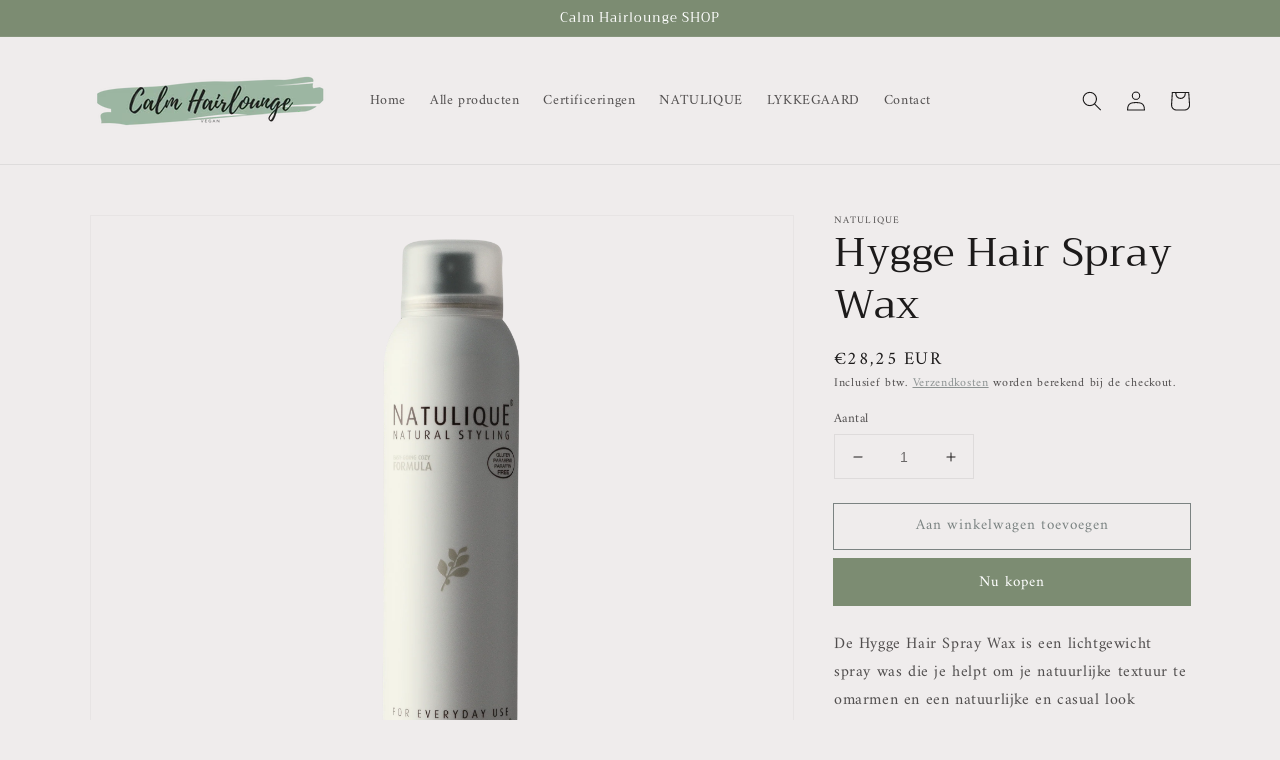

--- FILE ---
content_type: text/css
request_url: https://shop.calmhairlounge.nl/cdn/shop/t/2/assets/custom.css?v=184134403659152506311638202052
body_size: -759
content:
.collection .card-wrapper .media>img,
.product .grid__item .media>img,
.card .card__media-full-spacer .media>img {
    object-fit: contain !important;
}